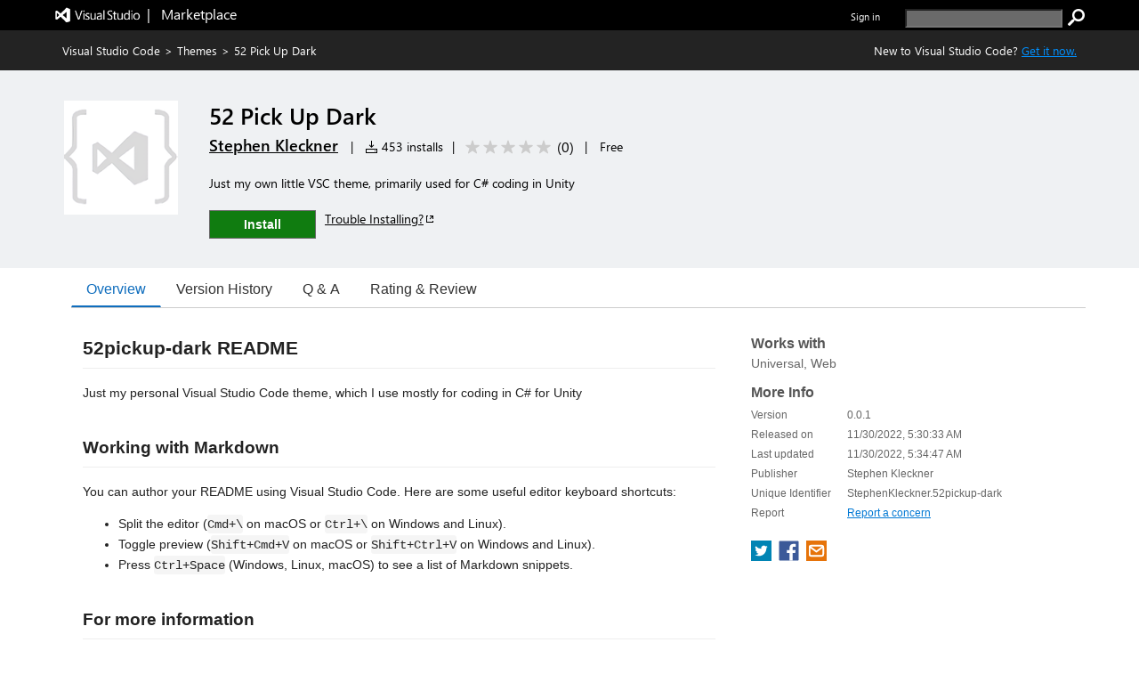

--- FILE ---
content_type: application/x-javascript
request_url: https://cdn.vsassets.io/v/M268_20260114.5/_scripts/TFS/min/OfficeFabric/components/DetailsList/DetailsHeader.scss.js
body_size: 1913
content:
define("OfficeFabric/components/DetailsList/DetailsHeader.scss",["require","exports","@microsoft/load-themed-styles"],function(n,t,i){"use strict";Object.defineProperty(t,"__esModule",{value:!0});i.loadStyles([{rawString:".root_1773f7e9{display:inline-block;background:"},{theme:"bodyBackground",defaultValue:"#ffffff"},{rawString:";position:relative;min-width:100%;vertical-align:top;height:32px;line-height:32px;white-space:nowrap;-webkit-box-sizing:content-box;box-sizing:content-box;padding-bottom:1px;border-bottom:1px solid "},{theme:"bodyDivider",defaultValue:"#c8c8c8"},{rawString:";cursor:default;-webkit-user-select:none;-moz-user-select:none;-ms-user-select:none;user-select:none}.root_1773f7e9.rootIsSelectAllHidden_1773f7e9 .checkBoxContainer_1773f7e9{visibility:hidden}[dir='ltr'] .cellWrapperPadded_1773f7e9{padding-right:32px}[dir='rtl'] .cellWrapperPadded_1773f7e9{padding-left:32px}.cell_1773f7e9{font-size:12px;font-weight:400;color:"},{theme:"bodyText",defaultValue:"#333333"},{rawString:";position:relative;display:inline-block;-webkit-box-sizing:border-box;box-sizing:border-box;padding:0 8px;border:none;line-height:inherit;margin:0;height:32px;vertical-align:top;white-space:nowrap;text-overflow:ellipsis}.cell_1773f7e9::-moz-focus-inner{border:0}.cell_1773f7e9{outline:transparent}.cell_1773f7e9{position:relative}.ms-Fabric--isFocusVisible .cell_1773f7e9:focus:after{content:'';position:absolute;top:0;right:0;bottom:0;left:0;pointer-events:none;border:1px solid "},{theme:"focusBorder",defaultValue:"#000000"},{rawString:"}[dir='ltr'] .cell_1773f7e9{text-align:left}[dir='rtl'] .cell_1773f7e9{text-align:right}.cell_1773f7e9.cellIsCheck_1773f7e9{position:relative;padding:0;margin:0;display:-webkit-inline-box;display:-ms-inline-flexbox;display:inline-flex;-webkit-box-align:center;-ms-flex-align:center;align-items:center}.cell_1773f7e9.cellIsActionable_1773f7e9:hover{color:"},{theme:"bodyText",defaultValue:"#333333"},{rawString:";background:"},{theme:"listHeaderBackgroundHovered",defaultValue:"#f4f4f4"},{rawString:"}.cell_1773f7e9.cellIsActionable_1773f7e9:active{background:"},{theme:"listHeaderBackgroundPressed",defaultValue:"#eaeaea"},{rawString:"}.cell_1773f7e9.cellIsEmpty_1773f7e9{text-overflow:clip}.cell_1773f7e9 .sortDescription_1773f7e9{position:absolute;width:1px;height:1px;margin:-1px;padding:0px;border:0px;overflow:hidden;white-space:nowrap}.cellSizer_1773f7e9{display:inline-block;position:relative;cursor:ew-resize;bottom:0;top:0;overflow:hidden;height:inherit;background:transparent;z-index:1;width:16px}.cellSizer_1773f7e9::-moz-focus-inner{border:0}.cellSizer_1773f7e9{outline:transparent}.cellSizer_1773f7e9:after{content:'';position:absolute;top:0;bottom:0;width:1px;background:"},{theme:"neutralTertiaryAlt",defaultValue:"#c8c8c8"},{rawString:";opacity:0;left:50%}.cellSizer_1773f7e9:focus:after,.cellSizer_1773f7e9:hover:after,.cellSizer_1773f7e9.cellIsResizing_1773f7e9:after{opacity:1;-webkit-transition:opacity .3s linear;transition:opacity .3s linear}[dir='ltr'] .cellSizer_1773f7e9.cellIsResizing_1773f7e9:after{-webkit-box-shadow:0 0 5px 0 rgba(0,0,0,0.4);box-shadow:0 0 5px 0 rgba(0,0,0,0.4)}[dir='rtl'] .cellSizer_1773f7e9.cellIsResizing_1773f7e9:after{-webkit-box-shadow:0 0 5px 0 rgba(0,0,0,0.4);box-shadow:0 0 5px 0 rgba(0,0,0,0.4)}.cellSizerStart_1773f7e9{margin:0 -8px}.cellSizerEnd_1773f7e9{margin:0}html[dir='ltr'] .cellSizerEnd_1773f7e9{margin-left:-16px}html[dir='rtl'] .cellSizerEnd_1773f7e9{margin-right:-16px}.collapseButton_1773f7e9{text-align:center;-webkit-transform:rotate(-180deg);transform:rotate(-180deg);-webkit-transform-origin:50% 50%;transform-origin:50% 50%;-webkit-transition:-webkit-transform .1s linear;transition:-webkit-transform .1s linear;transition:transform .1s linear;transition:transform .1s linear, -webkit-transform .1s linear;width:20px;outline:0}.collapseButton_1773f7e9.collapseButtonIsCollapsed_1773f7e9{-webkit-transform:rotate(0deg);transform:rotate(0deg)}[dir='ltr'] .iconOnlyHeader_1773f7e9 .nearIcon_1773f7e9{padding-left:0}[dir='rtl'] .iconOnlyHeader_1773f7e9 .nearIcon_1773f7e9{padding-right:0}.nearIcon_1773f7e9{color:"},{theme:"bodySubtext",defaultValue:"#666666"},{rawString:";opacity:1}[dir='ltr'] .nearIcon_1773f7e9{padding-left:8px}[dir='rtl'] .nearIcon_1773f7e9{padding-right:8px}.nearIcon_1773f7e9.sortIcon_1773f7e9{position:relative;top:1px}[dir='ltr'] .nearIcon_1773f7e9.sortIcon_1773f7e9{padding-left:4px}[dir='rtl'] .nearIcon_1773f7e9.sortIcon_1773f7e9{padding-right:4px}.cell_1773f7e9 .filterChevron_1773f7e9{color:"},{theme:"neutralTertiary",defaultValue:"#a6a6a6"},{rawString:";vertical-align:middle}[dir='ltr'] .cell_1773f7e9 .filterChevron_1773f7e9{padding-left:4px}[dir='rtl'] .cell_1773f7e9 .filterChevron_1773f7e9{padding-right:4px}.cellTitle_1773f7e9{display:-webkit-inline-box;display:-ms-inline-flexbox;display:inline-flex;-webkit-box-orient:horizontal;-webkit-box-direction:normal;-ms-flex-direction:row;flex-direction:row;-webkit-box-pack:start;-ms-flex-pack:start;justify-content:flex-start;-webkit-box-align:stretch;-ms-flex-align:stretch;align-items:stretch;-webkit-box-sizing:border-box;box-sizing:border-box;overflow:hidden;max-width:100%;padding:0 8px}.cellTitle_1773f7e9::-moz-focus-inner{border:0}.cellTitle_1773f7e9{outline:transparent}.cellTitle_1773f7e9{position:auto}.ms-Fabric--isFocusVisible .cellTitle_1773f7e9:focus:after{content:'';position:absolute;top:0;right:0;bottom:0;left:0;pointer-events:none;border:1px solid "},{theme:"focusBorder",defaultValue:"#000000"},{rawString:"}.cellName_1773f7e9{-webkit-box-flex:1;-ms-flex:1 1 auto;flex:1 1 auto;overflow:hidden;text-overflow:ellipsis}.ms-TooltipHost.checkTooltip_1773f7e9{display:block}.cellTooltip_1773f7e9{display:block;position:absolute;top:0;left:0;bottom:0;right:0}.sizingOverlay_1773f7e9{position:absolute;left:0;top:0;right:0;bottom:0;cursor:ew-resize;background:rgba(255,255,255,0)}@media screen and (-ms-high-contrast: active){.sizingOverlay_1773f7e9{background:transparent;-ms-high-contrast-adjust:none}}[dir='ltr'] .cell_1773f7e9 .collapseButton_1773f7e9{padding-right:0}[dir='rtl'] .cell_1773f7e9 .collapseButton_1773f7e9{padding-left:0}.accessibleLabel_1773f7e9{position:absolute;width:1px;height:1px;padding:0;margin:-1px;overflow:hidden;clip:rect(0, 0, 0, 0);border:0}\n"}]);t.root="root_1773f7e9";t.rootIsSelectAllHidden="rootIsSelectAllHidden_1773f7e9";t.checkBoxContainer="checkBoxContainer_1773f7e9";t.cellWrapperPadded="cellWrapperPadded_1773f7e9";t.cell="cell_1773f7e9";t.cellIsCheck="cellIsCheck_1773f7e9";t.cellIsActionable="cellIsActionable_1773f7e9";t.cellIsEmpty="cellIsEmpty_1773f7e9";t.sortDescription="sortDescription_1773f7e9";t.cellSizer="cellSizer_1773f7e9";t.cellIsResizing="cellIsResizing_1773f7e9";t.cellSizerStart="cellSizerStart_1773f7e9";t.cellSizerEnd="cellSizerEnd_1773f7e9";t.collapseButton="collapseButton_1773f7e9";t.collapseButtonIsCollapsed="collapseButtonIsCollapsed_1773f7e9";t.iconOnlyHeader="iconOnlyHeader_1773f7e9";t.nearIcon="nearIcon_1773f7e9";t.sortIcon="sortIcon_1773f7e9";t.filterChevron="filterChevron_1773f7e9";t.cellTitle="cellTitle_1773f7e9";t.cellName="cellName_1773f7e9";t.checkTooltip="checkTooltip_1773f7e9";t.cellTooltip="cellTooltip_1773f7e9";t.sizingOverlay="sizingOverlay_1773f7e9";t.accessibleLabel="accessibleLabel_1773f7e9"});

